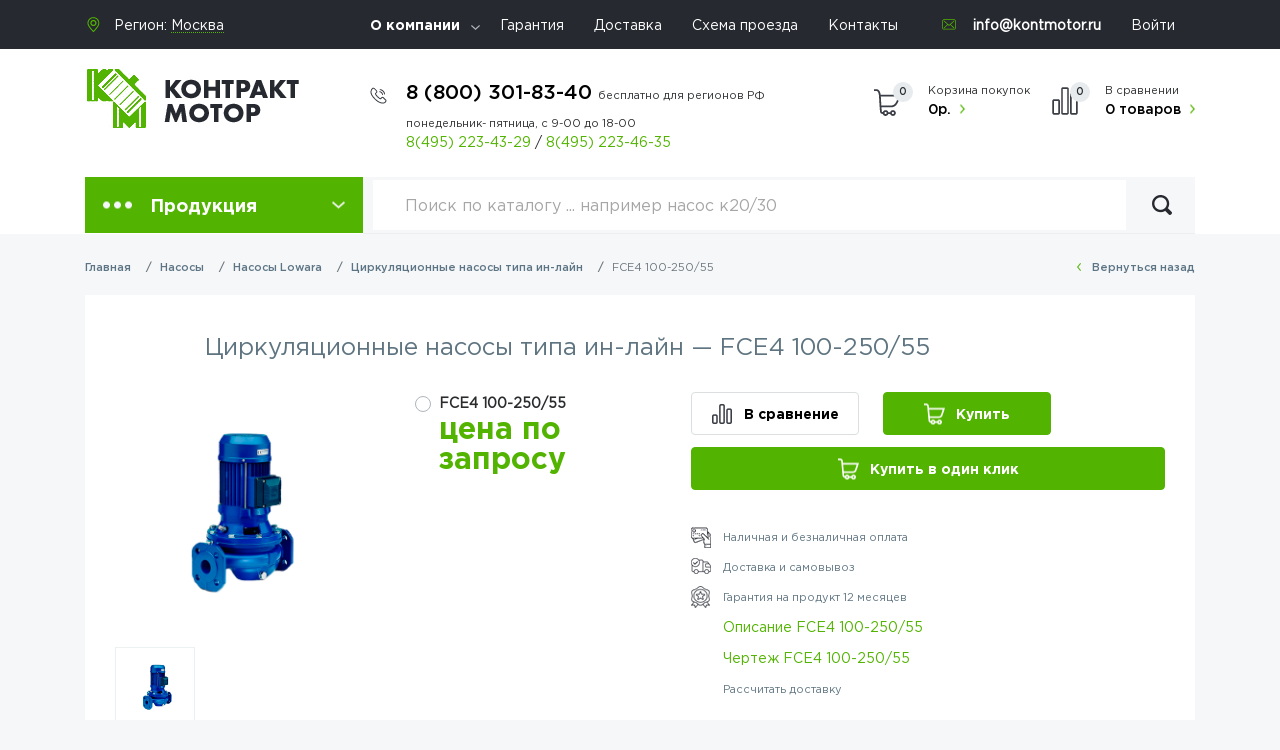

--- FILE ---
content_type: text/html; charset=UTF-8
request_url: https://kontmotor.ru/product/fce4-100-25055-12151
body_size: 13328
content:
<!DOCTYPE html><html
lang="ru"><head><meta
charset="utf-8"><meta
http-equiv="X-UA-Compatible" content="IE=edge"><meta
name="viewport" content="width=device-width, initial-scale=1"><meta
name="csrf-token" content="z0RUxQ8ASaorK6iCIplPoR6A4H47sTwHqEIiOtF2"><base
href="https://kontmotor.ru"><title>Купить циркуляционные насосы типа ин-лайн FCE4 100-250/55 | FCE4 100-250/55 двигатель - 5.5 кВт, подача - 150 м3/ч, напор - 20 м оптом и в розницу</title><meta
name="keywords" content="Циркуляционные насосы типа ин-лайн,FCE4 100-250/55,FCE4" /><meta
name="description" content="У нас вы всегда можете купить циркуляционные насосы типа ин-лайн FCE4 100-250/55 по выгодной цене.Циркуляционные насосы типа ин-лайн FCE4 100-250/55 имеет следующие характеристики: двигатель - 5.5 кВт, подача - 150 м3/ч, напор - 20 м, t - -10.. 130 °C" /><link
rel="canonical" href="https://kontmotor.ru/product/fce4-100-25055-12151" /> <script type="application/ld+json">{"@context":"https:\/\/schema.org\/","@type":"Product","name":"\u0426\u0438\u0440\u043a\u0443\u043b\u044f\u0446\u0438\u043e\u043d\u043d\u044b\u0435 \u043d\u0430\u0441\u043e\u0441\u044b \u0442\u0438\u043f\u0430 \u0438\u043d-\u043b\u0430\u0439\u043d \u2014  FCE4 100-250\/55","image":["https:\/\/kontmotor.ru\/storage\/products\/fce4.jpg"],"sku":"FCE4 100-250\/55","mpn":12151,"description":"<p>\r\n\t\u0426\u0438\u0440\u043a\u0443\u043b\u044f\u0446\u0438\u043e\u043d\u043d\u044b\u0435 \u043d\u0430\u0441\u043e\u0441\u044b \u041a\u043e\u043c\u043f\u0430\u043d\u0438\u0438 Lowara \u0441\u0435\u0440\u0438\u0438 <strong>FCE<\/strong> \u043f\u0440\u0435\u0434\u0441\u0442\u0430\u0432\u043b\u044f\u044e\u0442 \u0441\u043e\u0431\u043e\u0439 \u043e\u0434\u043d\u043e\u0441\u0442\u0443\u043f\u0435\u043d\u0447\u0430\u0442\u044b\u0435 \u0446\u0435\u043d\u0442\u0440\u043e\u0431\u0435\u0436\u043d\u044b\u0435 \u043c\u043e\u043d\u043e\u0431\u043b\u043e\u0447\u043d\u044b\u0435 \u043d\u0430\u0441\u043e\u0441\u044b \u0441 \u0441\u0443\u0445\u0438\u043c \u0440\u043e\u0442\u043e\u0440\u043e\u043c &laquo;\u0438\u043d-\u043b\u0430\u0439\u043d&raquo;, c \u043f\u0430\u0442\u0440\u0443\u0431\u043a\u0430\u043c\u0438 \u0432 \u043b\u0438\u043d\u0438\u044e (\u0442.\u0435. \u043f\u0430\u0442\u0440\u0443\u0431\u043a\u0438 \u043d\u0430\u0445\u043e\u0434\u044f\u0442\u0441\u044f \u043d\u0430 \u043e\u0434\u043d\u043e\u0439 \u043e\u0441\u0435\u0432\u043e\u0439 \u043b\u0438\u043d\u0438\u0438).<\/p>\r\n<p>\r\n\t\u041a\u0440\u0435\u043f\u043b\u0435\u043d\u0438\u0435 \u043f\u0430\u0442\u0440\u0443\u0431\u043a\u043e\u0432 \u043a \u0442\u0440\u0443\u0431\u043e\u043f\u0440\u043e\u0432\u043e\u0434\u0443 \u0444\u043b\u0430\u043d\u0446\u0435\u0432\u043e\u0435. \u041a\u043e\u0440\u043f\u0443\u0441 \u0446\u0438\u0440\u043a\u0443\u043b\u044f\u0446\u0438\u043e\u043d\u043d\u043e\u0433\u043e \u043d\u0430\u0441\u043e\u0441\u0430 \u0438\u0437\u0433\u043e\u0442\u043e\u0432\u043b\u0435\u043d \u0438\u0437 \u0447\u0443\u0433\u0443\u043d\u0430, \u0430 \u0440\u0430\u0431\u043e\u0447\u0435\u0435 \u043a\u043e\u043b\u0435\u0441\u043e \u0438\u0437 \u043d\u0435\u0440\u0436\u0430\u0432\u0435\u044e\u0449\u0435\u0439 \u0441\u0442\u0430\u043b\u0438 (\u043c\u043e\u0434\u0438\u0444\u0438\u043a\u0430\u0446\u0438\u0438 \u0441 \u0431\u0440\u043e\u043d\u0437\u043e\u0432\u044b\u043c \u0440\u0430\u0431\u043e\u0447\u0438\u043c \u043a\u043e\u043b\u0435\u0441\u0430\u043c\u0438 \u043e\u0431\u043e\u0437\u043d\u0430\u0447\u0430\u044e\u0442\u0441\u044f <strong>FCBS<\/strong>). \u0421\u0442\u0430\u043d\u0434\u0430\u0440\u0442\u043d\u044b\u0439 &nbsp;\u043d\u0430\u0441\u043e\u0441 \u0443\u043a\u043e\u043c\u043f\u043b\u0435\u043a\u0442\u043e\u0432\u0430\u043d \u044d\u043b\u0435\u043a\u0442\u0440\u043e\u0434\u0432\u0438\u0433\u0430\u0442\u0435\u043b\u0435\u043c \u0441 \u0443\u0434\u043b\u0438\u043d\u0435\u043d\u043d\u044b\u043c \u0432\u0430\u043b\u043e\u043c. \u041a\u043e\u043d\u0441\u0442\u0440\u0443\u043a\u0442\u0438\u0432\u043d\u043e \u0440\u0430\u0431\u043e\u0447\u0435\u0435 \u043a\u043e\u043b\u0435\u0441\u043e \u043d\u0430\u0441\u043e\u0441\u0430, \u043a\u0440\u0435\u043f\u0438\u0442\u0441\u044f \u043d\u0435\u043f\u043e\u0441\u0440\u0435\u0434\u0441\u0442\u0432\u0435\u043d\u043d\u043e \u043d\u0430 \u0432\u0430\u043b \u044d\u043b\u0435\u043a\u0442\u0440\u043e\u0434\u0432\u0438\u0433\u0430\u0442\u0435\u043b\u044f. \u0421\u0443\u0449\u0435\u0441\u0442\u0432\u0443\u044e\u0442 \u043d\u0430\u0441\u043e\u0441\u044b \u043f\u043e\u0434 \u043c\u0430\u0440\u043a\u043e\u0439 <strong>FCS<\/strong>\u0441\u043e \u0441\u0442\u0430\u043d\u0434\u0430\u0440\u0442\u043d\u044b\u043c \u044d\u043b\u0435\u043a\u0442\u0440\u043e\u0434\u0432\u0438\u0433\u0430\u0442\u0435\u043b\u0435\u043c (\u0441 \u043a\u043e\u0440\u043e\u0442\u043a\u0438\u043c \u043a\u043e\u043d\u0446\u043e\u043c \u0432\u0430\u043b\u0430) \u0441\u043e\u0435\u0434\u0438\u043d\u0435\u043d\u043d\u044b\u0435 \u0441 \u043d\u0430\u0441\u043e\u0441\u043e\u043c \u043f\u0440\u0438 \u043f\u043e\u043c\u043e\u0449\u044c\u044e \u0430\u0434\u0430\u043f\u0442\u0435\u0440\u0430, \u0447\u0435\u0440\u0435\u0437 &laquo;\u0433\u043b\u0443\u0445\u0443\u044e \u043c\u0443\u0444\u0442\u0443&raquo;. &nbsp;\u041d\u0430\u0441\u043e\u0441\u044b \u043f\u043e\u0434\u0440\u0430\u0437\u0434\u0435\u043b\u044f\u044e\u0442\u0441\u044f \u043f\u043e \u0432\u043e\u043b\u044c\u0442\u0430\u0436\u0443 \u043f\u043e\u0434\u043a\u043b\u044e\u0447\u0435\u043d\u0438\u0438 \u044d\u043b\u0435\u043a\u0442\u0440\u043e\u0434\u0432\u0438\u0433\u0430\u0442\u0435\u043b\u044f (\u043e\u0434\u043d\u043e\u0444\u0430\u0437\u043d\u043e\u0435 <strong>FSEM<\/strong> \u0438 \u0442\u0440\u0435\u0445\u0444\u0430\u0437\u043d\u044b\u0435<strong> FCE<\/strong>) \u0438 \u043f\u043e \u043e\u0431\u043e\u0440\u043e\u0442\u0430\u043c \u0432 \u043c\u0438\u043d\u0443\u0442\u0443 (2-\u0443\u0445 \u043f\u043e\u043b\u044e\u0441\u043d\u044b\u0435 3000 \u043e\u0431\/\u043c\u0438\u043d \u0438 4-\u0435\u0445 \u043f\u043e\u043b\u044e\u0441\u043d\u044b\u0435 1500\u043e\u0431\/\u043c\u0438\u043d (<strong>FCE4<\/strong>)).<\/p>\r\n<p>\r\n\t\u041e\u0434\u0438\u043d \u0438\u0437 \u043e\u0441\u043d\u043e\u0432\u043d\u044b\u0445 \u043f\u0440\u0435\u0438\u043c\u0443\u0449\u0435\u0441\u0442\u0432 \u043d\u0430\u0441\u043e\u0441\u043e\u0432 \u0434\u0430\u043d\u043d\u043e\u0433\u043e \u043a\u043e\u043d\u0441\u0442\u0440\u0443\u043a\u0442\u0438\u0432\u043d\u043e\u0433\u043e \u0442\u0438\u043f\u0430 &ndash; \u044d\u0442\u043e \u0432\u043e\u0437\u043c\u043e\u0436\u043d\u043e\u0441\u0442\u044c &nbsp;&nbsp;\u043f\u0440\u043e\u0432\u043e\u0434\u0438\u0442\u044c \u0441\u0435\u0440\u0432\u0438\u0441\u043d\u043e\u0435 \u043e\u0431\u0441\u043b\u0443\u0436\u0438\u0432\u0430\u043d\u0438\u0435 \u043f\u0440\u043e\u0442\u043e\u0447\u043d\u043e\u0439 \u0447\u0430\u0441\u0442\u0438 \u043d\u0430\u0441\u043e\u0441\u0430 \u0438\u043b\u0438 \u044d\u043b\u0435\u043a\u0442\u0440\u043e\u0434\u0432\u0438\u0433\u0430\u0442\u0435\u043b\u044f \u043d\u0435 \u043e\u0442\u0441\u043e\u0435\u0434\u0438\u043d\u044f\u044f \u043d\u0430\u0441\u043e\u0441 \u043e\u0442 \u0442\u0440\u0443\u0431\u043e\u043f\u0440\u043e\u0432\u043e\u0434\u0430.<\/p>\r\n<p>\r\n\t\u0426\u0438\u0440\u043a\u0443\u043b\u044f\u0446\u0438\u043e\u043d\u043d\u044b\u0435 \u043d\u0430\u0441\u043e\u0441\u044b \u041b\u043e\u0432\u0430\u0440\u0430 \u043f\u0440\u043e\u0438\u0437\u0432\u043e\u0434\u044f\u0442\u0441\u044f \u0438 \u0432 \u0441\u0434\u0432\u043e\u0435\u043d\u043d\u043e\u043c \u0438\u0441\u043f\u043e\u043b\u043d\u0435\u043d\u0438\u0438 (<strong>FCTE<\/strong>), \u043f\u0440\u0435\u0434\u0441\u0442\u0430\u0432\u043b\u044f\u044e\u0449\u0438\u0445 \u0441\u043e\u0431\u043e\u0439 \u0434\u0432\u0430 \u043d\u0430\u0441\u043e\u0441\u0430, \u0434\u0432\u0435 \u0440\u0430\u0437\u0434\u0435\u043b\u044c\u043d\u044b\u0435 \u043f\u0440\u043e\u0442\u043e\u0447\u043d\u044b\u0435 \u0447\u0430\u0441\u0442\u0438 \u0432 \u043e\u0434\u043d\u043e\u043c \u043a\u043e\u0440\u043f\u0443\u0441\u0435. \u041c\u0435\u0436\u0434\u0443 \u043d\u0438\u043c\u0438 \u0432\u0441\u0442\u0440\u043e\u0435\u043d \u043e\u0431\u0440\u0430\u0442\u043d\u044b\u0439 \u043a\u043b\u0430\u043f\u0430\u043d \u0437\u0430\u043a\u0440\u044b\u0432\u0430\u044e\u0449\u0438\u0439 \u043e\u0431\u0440\u0430\u0442\u043d\u044b\u0439 \u043f\u043e\u0442\u043e\u043a \u0436\u0438\u0434\u043a\u043e\u0441\u0442\u0438 \u0447\u0435\u0440\u0435\u0437 \u0432\u0442\u043e\u0440\u043e\u0439 \u043d\u0430\u0441\u043e\u0441, \u0432 \u0441\u043b\u0443\u0447\u0430\u0438 \u0440\u0430\u0431\u043e\u0442\u0430\u044e\u0449\u0438\u0439 \u0432 \u0440\u0435\u0437\u0435\u0440\u0432\u043d\u043e\u043c \u0440\u0435\u0436\u0438\u043c\u0435.<\/p>\r\n<p>\r\n\t\u041d\u0430\u0441\u043e\u0441\u044b \u0446\u0435\u0440\u043a\u0443\u043b\u044f\u0446\u0438\u043e\u043d\u043d\u0438\u043a\u0438 \u043f\u0440\u0435\u0434\u043d\u0430\u0437\u043d\u0430\u0447\u0435\u043d\u044b \u0434\u043b\u044f \u043f\u0435\u0440\u0435\u043a\u0430\u0447\u0438\u0432\u0430\u043d\u0438\u044f \u043d\u0435\u0439\u0442\u0440\u0430\u043b\u044c\u043d\u044b\u0445 \u0438\u043b\u0438 \u0441\u043b\u0430\u0431\u043e\u0430\u0433\u0440\u0435\u0441\u0441\u0438\u0432\u043d\u044b\u0445 \u0436\u0438\u0434\u043a\u043e\u0441\u0442\u0435\u0439 \u043b\u044e\u0431\u043e\u0433\u043e \u0442\u0438\u043f\u0430, \u043f\u043e\u0434\u0445\u043e\u0434\u044f\u0442 \u0434\u043b\u044f \u043f\u043e\u0432\u044b\u0448\u0435\u043d\u0438\u0435 \u0434\u0430\u0432\u043b\u0435\u043d\u0438\u044f \u0432 \u0441\u0438\u0441\u0442\u0435\u043c\u0430\u0445 \u0432\u043e\u0434\u043e\u0441\u043d\u0430\u0431\u0436\u0435\u043d\u0438\u044f \u0434\u043b\u044f \u0431\u044b\u0442\u043e\u0432\u044b\u0445 \u0438 \u043f\u0440\u043e\u043c\u044b\u0448\u043b\u0435\u043d\u043d\u044b\u0445 \u043d\u0443\u0436\u0434. \u041d\u0435\u0437\u0430\u043c\u0435\u043d\u0438\u043c\u044b \u0432 \u0441\u0438\u0441\u0442\u0435\u043c\u0430\u0445 \u043e\u0442\u043e\u043f\u043b\u0435\u043d\u0438\u0438 (\u0413\u0412\u0421) \u0438 \u043a\u043e\u043d\u0434\u0438\u0446\u0438\u043e\u043d\u0438\u0440\u043e\u0432\u0430\u043d\u0438\u044f. \u041c\u0430\u043a\u0441\u0438\u043c\u0430\u043b\u044c\u043d\u044b\u0439 \u0434\u0438\u0430\u043f\u0430\u0437\u043e\u043d \u0440\u0430\u0431\u043e\u0447\u0435\u0439 \u0442\u0435\u043c\u043f\u0435\u0440\u0430\u0442\u0443\u0440\u044b \u043f\u0435\u0440\u0435\u043a\u0430\u0447\u0438\u0432\u0430\u0435\u043c\u043e\u0439 \u0436\u0438\u0434\u043a\u043e\u0441\u0442\u0438 -\u043e\u0442 -10 \u0434\u043e +130 &deg;C (<strong>FCE) <\/strong>\u0438 \u043e\u0442 -20 \u0434\u043e<strong>+<\/strong>140 &deg;C (<strong>FCS)<\/strong>, \u043f\u0440\u0438 \u0434\u043e\u043f\u0443\u0441\u0442\u0438\u043c\u043e\u043c \u043c\u0430\u043a\u0441\u0438\u043c\u0430\u043b\u044c\u043d\u043e\u043c \u0434\u0430\u0432\u043b\u0435\u043d\u0438\u0438 \u0441\u043e\u043e\u0442\u0432\u0435\u0442\u0441\u0442\u0432\u0435\u043d\u043d\u043e 10 \u0431\u0430\u0440 \u0438 16 \u0431\u0430\u0440.<\/p>\r\n<p>\r\n\t\u041f\u043e \u0434\u043e\u043f\u043e\u043b\u043d\u0438\u0442\u0435\u043b\u044c\u043d\u043e\u043c\u0443 \u0437\u0430\u043f\u0440\u043e\u0441\u0443 \u043c\u043e\u0436\u043d\u043e \u043f\u043e\u0441\u0442\u0430\u0432\u0438\u0442\u044c \u043f\u043b\u0438\u0442\u0443, \u043e\u0441\u043d\u043e\u0432\u0430\u043d\u0438\u0438 \u043d\u0430\u0441\u043e\u0441\u0430 \u0438 \u0444\u043b\u0430\u043d\u0446\u044b.<\/p>\r\n","review":{"@type":"Review","reviewRating":{"@type":"Rating","ratingValue":"5","bestRating":"5"},"author":{"@type":"Person","name":"Dmitrii"}},"aggregateRating":{"@type":"AggregateRating","ratingValue":4.8,"reviewCount":934},"shippingDetails":{"@type":"OfferShippingDetails","shippingRate":{"@type":"MonetaryAmount","value":1000,"currency":"RUB"},"shippingDestination":{"@type":"DefinedRegion","addressCountry":"RU"},"deliveryTime":{"@type":"ShippingDeliveryTime","handlingTime":{"@type":"QuantitativeValue","minValue":0,"maxValue":1,"unitCode":"DAY"},"transitTime":{"@type":"QuantitativeValue","minValue":1,"maxValue":5,"unitCode":"DAY"}}},"offers":[{"@type":"Offer","url":"https:\/\/kontmotor.ru\/product\/fce4-100-25055-12151","priceCurrency":"RUB","price":0,"priceValidUntil":"2026-01-27","itemCondition":"https:\/\/schema.org\/UsedCondition","availability":"https:\/\/schema.org\/InStock"}],"hasMerchantReturnPolicy":{"@type":"MerchantReturnPolicy","applicableCountry":"RUB","returnPolicyCategory":"https:\/\/schema.org\/MerchantReturnFiniteReturnWindow","merchantReturnDays":60,"returnMethod":"https:\/\/schema.org\/ReturnByMail","returnFees":"https:\/\/schema.org\/ReturnShippingFees","returnShippingFeesAmount":{"@type":"MonetaryAmount","value":1000,"currency":"RUB"}}}</script> <link
href="/css/font.css" rel="stylesheet" async><link
href="/css/app.min.css" rel="stylesheet" async> <script src="/js/intersection-observer.js" async></script> <link
href="/favicon.ico" rel="icon"          type="image/x-icon" /><link
href="/favicon.ico" rel="shortcut icon" type="image/x-icon" /><link
rel="apple-touch-icon" sizes="120x120" href="/favicon.png">
 <script type="text/javascript" async rel="preconnect">dashamail=window.dashamail||function(){dashamail.queue.push(arguments);};dashamail.queue=dashamail.queue||[];dashamail('create');</script> <script src="https://directcrm.dashamail.com/scripts/v2/tracker.js" async rel="preconnect"></script>  <script type="text/javascript">var _tmr=window._tmr||(window._tmr=[]);_tmr.push({id:"3382245",type:"pageView",start:(new Date()).getTime()});(function(d,w,id){if(d.getElementById(id))return;var ts=d.createElement("script");ts.type="text/javascript";ts.async=true;ts.id=id;ts.src="https://top-fwz1.mail.ru/js/code.js";var f=function(){var s=d.getElementsByTagName("script")[0];s.parentNode.insertBefore(ts,s);};if(w.opera=="[object Opera]"){d.addEventListener("DOMContentLoaded",f,false);}else{f();}})(document,window,"tmr-code");</script> <noscript><div><img
src="https://top-fwz1.mail.ru/counter?id=3382245;js=na" style="position:absolute;left:-9999px;" alt="Top.Mail.Ru" /></div></noscript></head><body><header
class="header"><div
class="head-top"><div
class="container"><div
class="row"><div
class="col-lg-3"><div
class="sity-sel">
Регион: <select
class="region" data-jcf='{"wrapNative": false, "wrapNativeOnMobile": false}'><option
value="moskva">Москва</option><option
value="moskva-oblast">Московская область</option>  </select></div></div><div
class="col-lg-6">
<noindex><ul
class="top-nav"><li
class="has-menu">
<a
href="/page/o-kompanii">О компании</a><ul><li>
<a
href="/page/faq">Вопросы и Ответы</a></li><li>
<a
href="/news/">Новости</a></li><li>
<a
href="/articles/">Статьи</a></li><li>
<a
href="/page/nashi-sertifikaty">Наши сертификаты</a></li><li>
<a
href="/page/sertifikaty">Дилерские сертификаты</a></li><li>
<a
href="/page/vakansii">Вакансии</a></li><li>
<a
href="/page/rekvizity/">Реквизиты</a></li><li>
<a
href="/page/payments/">Способы оплаты</a></li></ul></li><li><a
href="/page/garantii">Гарантия</a></li><li><a
href="/page/dostavka">Доставка</a></li><li><a
href="/page/contacts" onclick="ym(10000, 'reachGoal', 'target'); return true ">Схема проезда</a></li><li><a
href="/page/contacts" onclick="ym(10000, 'reachGoal', 'target'); return true ">Контакты</a></li></ul>
</noindex></div><div
class="col-lg-3">
<noindex><ul
class="top-nav"><li><div
class="email"><a
href="mailto:info@kontmotor.ru"> info@kontmotor.ru</a></div></li><li><a
href="https://kontmotor.ru/login">Войти</a></li></ul>
</noindex></div></div></div></div><div
class="head-mdl"><div
class="container"><div
class="row"><div
class="col-lg-3 col-md-12 col-sm-4 col-5">
<a
href="/" class="logo"><img
src="images/logo.png" alt=""></a></div><div
class="col-lg-9 col-md-12 col-sm-8 col-7"><div
class="head-in"><div
class="phone"><div
class="nums">
<a
href="tel:+78003018340">8 (800) 301-83-40 <span
class="time-h">бесплатно для регионов РФ</span></a></div>
<span
class="time">
понедельник- пятница, с 9-00 до 18-00
</span>
<span
class="dop-phone">
<a
href="tel:+74952234329">8(495) 223-43-29</a>
<span
class="sep">/</span>
<a
href="tel:+74952234635">8(495) 223-46-35</a>
</span></div><div
class="right-head">
<a
class="cart"> <span
class="qty">0</span> <span>Корзина покупок</span> <strong>0р.</strong> </a>
<a
class="compare"> <span
class="qty">0</span> <span>В сравнении</span> <strong>0 товаров</strong> </a></div>
<button
class="nav-ico">
<span></span>
<span></span>
<span></span>
</button><div
class="backdrop"></div></div></div></div></div></div><div
class="head-btm"><div
class="container"><div
class="menu-box">
<button
class="drop-btn" type="button" id="dropdownMenuButton" data-toggle="dropdown" aria-haspopup="true" aria-expanded="false">Продукция</button><div
class="dropdown-menu" aria-labelledby="dropdownMenuButton"><ul
class="drop-list"><li> <a
href="https://kontmotor.ru/category/elektrodvigateli">Электродвигатели</a><div
class="drop"><div
class="drop-inner"> <noindex><ul><li><a
href="https://kontmotor.ru/category/obschepromyshlennye">Общепромышленные электродвигатели</a></li><li><a
href="https://kontmotor.ru/category/vzryvozaschischennye">Взрывозащищенные электродвигатели</a></li><li><a
href="https://kontmotor.ru/category/kranovye">Крановые электродвигатели</a></li><li><a
href="https://kontmotor.ru/category/odnofaznye">Однофазные электродвигатели</a></li><li><a
href="https://kontmotor.ru/category/siemens">Электродвигатели Siemens</a></li><li><a
href="https://kontmotor.ru/category/dvigateliome">Общепромышленные электродвигатели  OME</a></li><li><a
href="https://kontmotor.ru/category/standart-din">Общепромышленные электродвигатели стандарта DIN</a></li><li><a
href="https://kontmotor.ru/category/s-tormozom">Электродвигатели с тормозом</a></li><li><a
href="https://kontmotor.ru/category/so-stepenyu-zaschity-ip23">Электродвигатели со степенью защиты IP23</a></li><li><a
href="https://kontmotor.ru/category/mnogoskorostnye">Многоскоростные электродвигатели</a></li><li><a
href="https://kontmotor.ru/category/povish-skolgenie">Электродвигатели с повышенным скольжением</a></li><li><a
href="https://kontmotor.ru/category/visokovoltnie">Высоковольтные электродвигатели</a></li><li><a
href="https://kontmotor.ru/category/s-udlinennym-valom">Электродвигатели с удлиненным валом</a></li><li><a
href="https://kontmotor.ru/category/rolgangovye">Рольганговые электродвигатели</a></li><li><a
href="https://kontmotor.ru/category/franklin">Электродвигатели Franklin (погружные)</a></li><li><a
href="https://kontmotor.ru/category/transformatornye-elektrodvigateli">Электродвигатели для охлаждения трансформаторов</a></li><li><a
href="https://kontmotor.ru/category/ptichnye-elektrodvigateli">Электродвигатели для привода осевых вентиляторов (птичники)</a></li><li><a
href="https://kontmotor.ru/category/bloki-nezavisimogo-ohlazhdeniya-elektrodvigatelej">Блоки независимого охлаждения электродвигателей</a></li><li><a
href="https://kontmotor.ru/category/postoyannogo-toka">Электродвигатели постоянного тока</a></li></ul> </noindex></div></div></li><li> <a
href="https://kontmotor.ru/category/nasosy">Насосы</a><div
class="drop"><div
class="drop-inner"> <noindex><ul><li><a
href="https://kontmotor.ru/category/konsolnye">Консольные насосы (К)</a></li><li><a
href="https://kontmotor.ru/category/konsolnomonoblochnye">Консольно-моноблочные насосы (КМ)</a></li><li><a
href="https://kontmotor.ru/category/tsirkulyatsionnye-nasosy-lm">Циркуляционные насосы (ЛМ)</a></li><li><a
href="https://kontmotor.ru/category/tsirkulyatsionnye-nasosy-kml">Циркуляционные насосы (КМЛ)</a></li><li><a
href="https://kontmotor.ru/category/tsirkulyatsionnye">Циркуляционные насосы (ЦНЛ)</a></li><li><a
href="https://kontmotor.ru/category/gorizontalnye">Горизонтальные насосы (Д, 1Д, 4Д)</a></li><li><a
href="https://kontmotor.ru/category/gorizontalnyeddv">Горизонтальные насосы двустороннего входа VIPOM</a></li><li><a
href="https://kontmotor.ru/category/gorizontalnie-mnogostupenchatie-nasosi">Горизонтальные многоступенчатые насосы (ЦН)</a></li><li><a
href="https://kontmotor.ru/category/sektsionnye">Секционные насосы (ЦНС, ЦНСГ)</a></li><li><a
href="https://kontmotor.ru/category/sektsionnye-vertikalnye">Секционные насосы вертикальные (ЦНС, ЦНСГ ЦВС)</a></li><li><a
href="https://kontmotor.ru/category/pogruzhnye">Скважинные насосы (ЭЦВ)</a></li><li><a
href="https://kontmotor.ru/category/drenaznue">Дренажные погружные насосы ГНОМ</a></li><li><a
href="https://kontmotor.ru/category/drenazhnye-samovsasyvayuschie-poverhnostnye-nasosy-ans">Дренажные поверхностные насосы (АНС, С)</a></li><li><a
href="https://kontmotor.ru/category/vihrevye">Вихревые насосы (ВК, ВКС)</a></li><li><a
href="https://kontmotor.ru/category/fekalnye">Фекальные насосы  (сточно-массные СМ)</a></li><li><a
href="https://kontmotor.ru/category/fekalnopogruzhnye">Фекально-погружные насосы (НПК, ЦМК, ЦМФ)</a></li><li><a
href="https://kontmotor.ru/category/fekalnye-stochnodinamicheskie-nasosy">Фекальные насосы  (сточно-динамические СД, СДВ)</a></li><li><a
href="https://kontmotor.ru/category/maslo">Маслонасосы (шестеренные насосы Ш, НМШ, НМШФ)</a></li><li><a
href="https://kontmotor.ru/category/bitumnye-nasosy">Битумные насосы (ДС, НМШГ)</a></li><li><a
href="https://kontmotor.ru/category/kondensatnye">Конденсатные насосы (КС, КСВ)</a></li><li><a
href="https://kontmotor.ru/category/neftyanye">Нефтяные насосы (НК, НПС, ЦН, НДв, НДс, К, КМ, 4НК, 5НК, 6НК, ПДН)</a></li><li><a
href="https://kontmotor.ru/category/vakuumnye">Вакуумные насосы (АВЗ, ВВН, НВР, НВЗ)</a></li><li><a
href="https://kontmotor.ru/category/benzinovye">Бензиновые насосы (АСВН, СВН, АСЦЛ, СЦЛ, СЦН)</a></li><li><a
href="https://kontmotor.ru/category/pitatelnye">Питательные насосы (ПЭ, АН, ЦВК)</a></li><li><a
href="https://kontmotor.ru/category/peskovye">Песковые насосы (ПВП, ПРПВ, ПР, ПБ)</a></li><li><a
href="https://kontmotor.ru/category/pischevye">Пищевые насосы (ОНЦ, СНЦ, СНЦЕ)</a></li><li><a
href="https://kontmotor.ru/category/germetichnye">Герметичные насосы (ЦГ)</a></li><li><a
href="https://kontmotor.ru/category/vintovye">Винтовые насосы (А, Н, ВГ)</a></li><li><a
href="https://kontmotor.ru/category/dozirovochnye-nasosy">Дозировочные насосы</a></li><li><a
href="https://kontmotor.ru/category/parovye">Паровые насосы (ПДВ, ПДГ)</a></li><li><a
href="https://kontmotor.ru/category/himicheskie">Химические насосы (Х, АХ, ХО)</a></li><li><a
href="https://kontmotor.ru/category/hm-i-hms">Химические насосы (ХМ, ХМС)</a></li><li><a
href="https://kontmotor.ru/category/spetsialnye">Специальные насосы (НКу, КГВ)</a></li><li><a
href="https://kontmotor.ru/category/nasosnye-stantsii">Насосные станции</a></li><li><a
href="https://kontmotor.ru/category/grundfos">Насосы Grundfos</a></li><li><a
href="https://kontmotor.ru/category/calpeda">Насосы Calpeda</a></li><li><a
href="https://kontmotor.ru/category/pedrollo">Насосы Pedrollo</a></li><li><a
href="https://kontmotor.ru/category/lowara">Насосы Lowara</a></li><li><a
href="https://kontmotor.ru/category/wilo">Насосы WILO</a></li><li><a
href="https://kontmotor.ru/category/nasosy-cnp">Насосы CNP</a></li><li><a
href="https://kontmotor.ru/category/aksessuary">Аксессуары</a></li></ul> </noindex></div></div></li><li> <a
href="https://kontmotor.ru/category/ventilyatory">Вентиляторы</a><div
class="drop"><div
class="drop-inner"> <noindex><ul><li><a
href="https://kontmotor.ru/category/tsentrobezhnye-nizkogo-davleniya">Радиальные вентиляторы низкого давления</a></li><li><a
href="https://kontmotor.ru/category/tsentrobezhnye-srednego-davleniya">Радиальные вентиляторы среднего давления</a></li><li><a
href="https://kontmotor.ru/category/radialnye-vysokogo-davleniya">Радиальные вентиляторы высокого давления</a></li><li><a
href="https://kontmotor.ru/category/radialnye-pylevye">Пылевые вентиляторы</a></li><li><a
href="https://kontmotor.ru/category/kryshnye">Крышные вентиляторы</a></li><li><a
href="https://kontmotor.ru/category/osevye">Осевые вентиляторы</a></li><li><a
href="https://kontmotor.ru/category/dymoudalenie">Вентиляторы для дымоудаления</a></li><li><a
href="https://kontmotor.ru/category/dymososy">Дымососы</a></li><li><a
href="https://kontmotor.ru/category/vibroizolyatory">Виброизоляторы</a></li><li><a
href="https://kontmotor.ru/category/osevye-ventilyatory-podpora">Осевые вентиляторы подпора</a></li></ul> </noindex></div></div></li><li> <a
href="https://kontmotor.ru/category/avtomatika">Автоматика</a><div
class="drop"><div
class="drop-inner"> <noindex><ul><li><a
href="https://kontmotor.ru/category/chastotnye-preobrazovateli">Частотные преобразователи</a></li><li><a
href="https://kontmotor.ru/category/enkoders">Энкодеры</a></li><li><a
href="https://kontmotor.ru/category/ustrojstva-plavnogo-puska">Устройства плавного пуска</a></li><li><a
href="https://kontmotor.ru/category/azd">Модульная автоматика</a></li><li><a
href="https://kontmotor.ru/category/stantsii-upravleniya-i-zaschity">Станции управления и защиты</a></li></ul> </noindex></div></div></li><li> <a
href="https://kontmotor.ru/category/motor-reduktor">Мотор-редукторы</a><div
class="drop"><div
class="drop-inner"> <noindex><ul><li><a
href="https://kontmotor.ru/category/chervyachnie-motror-reduktori">Червячные</a></li><li><a
href="https://kontmotor.ru/category/Soosno-cilindricheskie-motror-reduktori">Соосно-цилиндрические</a></li><li><a
href="https://kontmotor.ru/category/konichesko-cilindricheskie-motror-reduktori">Коническо-цилиндрические</a></li><li><a
href="https://kontmotor.ru/category/Plosko-cilindricheskie-motror-reduktori">Плоско-цилиндрические</a></li><li><a
href="https://kontmotor.ru/category/planetarnie-motror-reduktori">Планетарные</a></li></ul> </noindex></div></div></li><li> <a
href="https://kontmotor.ru/category/teplotehnika">Теплотехника</a><div
class="drop"><div
class="drop-inner"> <noindex><ul><li><a
href="https://kontmotor.ru/category/vodopodogrevateli">Водоподогреватели</a></li><li><a
href="https://kontmotor.ru/category/kalorifery">Калориферы</a></li></ul> </noindex></div></div></li><li> <a
href="https://kontmotor.ru/category/vibrooborudovanie">Виброоборудование</a><div
class="drop"><div
class="drop-inner"> <noindex><ul><li><a
href="https://kontmotor.ru/category/glubinnye">Глубинные вибраторы (ИВ, ЭВ)</a></li><li><a
href="https://kontmotor.ru/category/obschego-naznacheniya">Вибраторы площадочные  (ИВ, ЭВ)</a></li><li><a
href="https://kontmotor.ru/category/vibrosita">Вибросита</a></li><li><a
href="https://kontmotor.ru/category/vibropogruzhateli">Вибропогружатели</a></li><li><a
href="https://kontmotor.ru/category/Vibrorejki">Виброрейки</a></li><li><a
href="https://kontmotor.ru/category/vibrostoly">Вибростолы</a></li><li><a
href="https://kontmotor.ru/category/vibropliti">Виброплиты</a></li></ul> </noindex></div></div></li><li> <a
href="https://kontmotor.ru/category/homuty">Хомуты ремонтные</a><div
class="drop"><div
class="drop-inner"> <noindex><ul><li><a
href="https://kontmotor.ru/category/homut-remontnyj-dvuhstoronnij-shtampovannyj-stal-20">Хомут ремонтный двухсторонний штампованный (сталь 20)</a></li><li><a
href="https://kontmotor.ru/category/homut-remontnyj-odnostoronnij-nerzhaveyuschij-svertnaya-mufra">Хомут ремонтный односторонний нержавеющий (свертная муфта)</a></li><li><a
href="https://kontmotor.ru/category/chugun">Хомут ремонтный двухсоставной (чугун)</a></li><li><a
href="https://kontmotor.ru/category/mufty-soedinitelnye-drk">Муфты соединительные ДРК</a></li><li><a
href="https://kontmotor.ru/category/mufty-soedinitelnye-flantsevye-pfrk">Муфты соединительные фланцевые ПФРК</a></li><li><a
href="https://kontmotor.ru/category/homuty-ekko-fiks">Хомуты ЭККО ФИКС</a></li><li><a
href="https://kontmotor.ru/category/homuty-ekko-clip">Хомуты ЭККО КЛИП</a></li><li><a
href="https://kontmotor.ru/category/homut-remontnyj-stalnoj-otsinkovannyj-tipa-krab">Хомут ремонтный стальной оцинкованный типа Краб</a></li></ul> </noindex></div></div></li></ul></div></div><div
class="search"><form
action="https://kontmotor.ru/search" method="get">
<input
type="hidden" name="searchid" value="2380211"/>
<input
type="hidden" name="l10n" value="ru"/>
<input
type="hidden" name="reqenc" value=""/><style type="text/css">.ya-page_js_yes .ya-site-form_inited_no{display:none}</style> <script type="text/javascript">(function(w,d,c){var s=d.createElement('script'),h=d.getElementsByTagName('script')[0],e=d.documentElement;if((' '+e.className+' ').indexOf(' ya-page_js_yes ')===-1){e.className+=' ya-page_js_yes';}s.type='text/javascript';s.async=true;s.charset='utf-8';s.src=(d.location.protocol==='https:'?'https:':'http:')+'//site.yandex.net/v2.0/js/all.js';h.parentNode.insertBefore(s,h);(w[c]||(w[c]=[])).push(function(){Ya.Site.Form.init()})})(window,document,'yandex_site_callbacks');</script> <div
class="form-group"><input
type="search" name="text" placeholder="Поиск по каталогу ... например насос к20/30" value="" class="form-control"></div>
<button
class="search-btn" onclick="this.form.submit();"></button></form></div></div></div></header><div
class="sticky-header"><div
class="container"><div
class="row"><div
class="col-lg-4"><ul
class="top-nav"><li><div
class="email"><a
href="mailto:info@kontmotor.ru"> info@kontmotor.ru</a></div></li></ul></div><div
class="col-lg-5"><div
class="phone"><div
class="nums"><a
href="tel:+78003018340">8 (800) 301-83-40</a>
<span
class="sep">/</span>
<a
href="tel:+74952234329">8(495) 223-43-29</a></div></div></div><div
class="col-lg-3"><div
class="right-head">
<a
class="cart"> <span
class="qty">0</span> </a>
<a
class="compare"> <span
class="qty">0</span> </a></div></div></div></div></div><main
class="main"><div
class="container"><div
class="main-navigation"><ul
class="breadcrumbs"><li
class="breadcrumb-item"><a
href="https://kontmotor.ru">Главная</a></li><li
class="breadcrumb-item"><a
href="https://kontmotor.ru/category/nasosy">Насосы</a></li><li
class="breadcrumb-item"><a
href="https://kontmotor.ru/category/lowara">Насосы Lowara</a></li><li
class="breadcrumb-item"><a
href="https://kontmotor.ru/category/tsirkulyatsionnye-nasosy-tipa-inlajn-lowara">Циркуляционные насосы типа ин-лайн</a></li><li
class="breadcrumb-item active">FCE4 100-250/55</li></ul><div
class="btn-box"> <a
href="javascript:history.back();" class="back">Вернуться назад</a></div></div><div
class="product-box"><div
class="line"><div
class="main-title"><h1>Циркуляционные насосы типа ин-лайн —  FCE4 100-250/55</h1></div><div
class="view-product"><div
class="row"><div
class="col-lg-3"><div
class="img-box"><div
class="slider-for"><div
data-index="8031"><a
href="https://kontmotor.ru/storage/products/fce4.jpg" data-fancybox="gallery"><img
src="https://kontmotor.ru/storage/products/fce4.jpg" alt="Циркуляционные насосы Lowara FCE4" title="Циркуляционные насосы Lowara FCE4" id="full_image_8031" loading="lazy"></a></div></div><div
class="thumbs"><ul
class="slider-nav"><div><span><img
src="https://kontmotor.ru/storage/products/fce4.jpg" alt="Циркуляционные насосы Lowara FCE4" title="Циркуляционные насосы Lowara FCE4" id="thumb_image_8031" loading="lazy"></a></div></ul></div></div></div><div
class="col-lg-9"><div
class="descript-part"><form
action="https://kontmotor.ru/addtocartvar" method="POST" id="addvariant" name="addvariant"><div
class="top-part"><div
class="price-box" >
<input
type="hidden" name="_token" value="z0RUxQ8ASaorK6iCIplPoR6A4H47sTwHqEIiOtF2"><div
class="custom-control custom-radio">
<input
type="radio" data-foto="" class="custom-control-input" id="variant_13077" required name="variant_id" value="13077">
<label
class="custom-control-label" for="variant_13077">FCE4 100-250/55</label><div
class="price" id="variant_price_13077">
цена по запросу</div></div></div><div
class="btn-box">
<noindex>
<a
class="compare-btn btn" href="https://kontmotor.ru/addtocomparison/12151"><span>В сравнение</span></a>
<a
class="buy-product btn" href="https://kontmotor.ru/addtocart/13077"><span>Купить</span></a><div>
<a
class="buy-product btn" style="width: 100% !important;" href="#OneClickTrading" data-toggle="modal" data-target="#OneClickTrading"><span>Купить в один клик</span></a></div><div><div
class="oplata">Наличная и безналичная оплата</div><div
class="dostavka">Доставка и самовывоз</div><div
class="guarantee">Гарантия на продукт 12 месяцев</div>
</noindex><div
class="item"><a
href="https://kontmotor.ru/product/fce4-100-25055-12151#opis">Описание FCE4 100-250/55</a></div><div
class="item"><a
href="https://kontmotor.ru/product/fce4-100-25055-12151#sxema">Чертеж FCE4 100-250/55</a></div><div
class="item">
Рассчитать доставку<iframe
src="https://widgets.dellin.ru/calculator?group1=hide&group3=hide&group4=hide&derival_point=7700000000000000000000000&derival_to_door=on&arrival_to_door=on&sized_weight=5&sized_volume=0.05&disabled_calculation=off&links.creator=hide&links.services=hide&insurance=1000&package=1"
width="332"
height="204"
scrolling="no"
frameborder="0">
</iframe></div></div></div></div></form></div><div
class="harakteristick">
<a
name="har"></a><ul
class="left"><li
class="item ">Двигатель <strong>5.5</strong> кВт</li><li
class="item ">Подача <strong>150</strong> м3/ч</li><li
class="item ">Напор <strong>20</strong> м</li><li
class="item ">T <strong>-10.. 130</strong> °C</li></ul><div
class="rigth">
<a
href="#" class="all" id="all">Все характеристики</a></div></div></div></div></div></div><div></div><div
class="line"><div
class="table-box"><div
class="tab-container large-tabs"><ul
class="nav nav-tabs" id="myTab-1" role="tablist"></ul><div
class="tab-content" id="myTabContent-1"></div>
<a
name="sxema"></a></div></div><div
class="line" itemprop="description">
<a
name="opis"></a><p>
Циркуляционные насосы Компании Lowara серии <strong>FCE</strong> представляют собой одноступенчатые центробежные моноблочные насосы с сухим ротором &laquo;ин-лайн&raquo;, c патрубками в линию (т.е. патрубки находятся на одной осевой линии).</p><p>
Крепление патрубков к трубопроводу фланцевое. Корпус циркуляционного насоса изготовлен из чугуна, а рабочее колесо из нержавеющей стали (модификации с бронзовым рабочим колесами обозначаются <strong>FCBS</strong>). Стандартный &nbsp;насос укомплектован электродвигателем с удлиненным валом. Конструктивно рабочее колесо насоса, крепится непосредственно на вал электродвигателя. Существуют насосы под маркой <strong>FCS</strong>со стандартным электродвигателем (с коротким концом вала) соединенные с насосом при помощью адаптера, через &laquo;глухую муфту&raquo;. &nbsp;Насосы подразделяются по вольтажу подключении электродвигателя (однофазное <strong>FSEM</strong> и трехфазные<strong> FCE</strong>) и по оборотам в минуту (2-ух полюсные 3000 об/мин и 4-ех полюсные 1500об/мин (<strong>FCE4</strong>)).</p><p>
Один из основных преимуществ насосов данного конструктивного типа &ndash; это возможность &nbsp;&nbsp;проводить сервисное обслуживание проточной части насоса или электродвигателя не отсоединяя насос от трубопровода.</p><p>
Циркуляционные насосы Ловара производятся и в сдвоенном исполнении (<strong>FCTE</strong>), представляющих собой два насоса, две раздельные проточные части в одном корпусе. Между ними встроен обратный клапан закрывающий обратный поток жидкости через второй насос, в случаи работающий в резервном режиме.</p><p>
Насосы церкуляционники предназначены для перекачивания нейтральных или слабоагрессивных жидкостей любого типа, подходят для повышение давления в системах водоснабжения для бытовых и промышленных нужд. Незаменимы в системах отоплении (ГВС) и кондиционирования. Максимальный диапазон рабочей температуры перекачиваемой жидкости -от -10 до +130 &deg;C (<strong>FCE) </strong>и от -20 до<strong>+</strong>140 &deg;C (<strong>FCS)</strong>, при допустимом максимальном давлении соответственно 10 бар и 16 бар.</p><p>
По дополнительному запросу можно поставить плиту, основании насоса и фланцы.</p></div><div
class="line"><div
class="tab-container large-tabs"><ul
class="nav nav-tabs" id="myTab-2" role="tablist"><li
class="nav-item">
<a
class="nav-link active" id="review-tab-1" data-toggle="tab" href="#review-1" role="tab" aria-controls="review-1" aria-selected="true"><span>Отзывы покупателей</span></a></li></ul><div
class="tab-content" id="myTabContent-2"><div
class="tab-pane fade show active" id="review-1" role="tabpanel" aria-labelledby="review-tab-1"><form
method="POST" action="https://kontmotor.ru/addreview/12151"  enctype="multipart/form-data">
<input
type="hidden" name="_token" value="z0RUxQ8ASaorK6iCIplPoR6A4H47sTwHqEIiOtF2"><div
class="form-group">
<label
for="fio">Имя</label>
<input
type="text" class="form-control" required name="name" id="name"></div><div
class="row"><div
class="col-md-6"><div
class="form-group">
<label
for="email">E-mail</label>
<input
type="email" class="form-control" required name="email" id="email"></div></div><div
class="col-md-6"><div
class="form-group">
<label
for="phone">Телефон</label>
<input
type="text" class="form-control" required id="phone" name="phone" data-format="+7 (ddd) ddd-dd-dd" ></div></div></div><div
class="form-group">
<label
for="review">Комментарии к заказу</label><textarea name="review" id="review" class="form-control"></textarea></div><div
class="btn-box">
<input
type="submit" class="buy-product btn" value="Оставить отзыв"></div></form>
<br><br><div
class="products full-items slider-4" ></div></div></div></div></div></div> <script type="text/javascript" async>dashamail("async",{"operation":"ViewProduct","data":{"product":{"productId":"13077","price":"0"}}});</script> <script>jQuery.fancybox.defaults.hash=false;jQuery.fancybox.defaults.backFocus=false;</script> </div></main><footer
class="footer">
<a
href="#" class="up"></a><div
class="container"><div
class="ftr-top"><div
class="row"><div
class="col-md-4">
<a
href="/" class="logo"><img
src="images/f-logo.png" alt="" loading="lazy"></a><div
class="phone"><div
class="nums">
<a
href="tel:+78003018340">8 (800) 301-83-40</a>
<a
href="tel:+74952234635">8 (495) 223-46-35</a>
<br><br>
<a
href="mailto:info@kontmotor.ru">info@kontmotor.ru</a></div></div><div
class="copy">&copy; 2001 – 2026 Контракт Мотор - промышленное электротехническое оборудование</div><div
class="socially"><ul>
<noindex><li><a
href="https://twitter.com/#!/kontmotor"><img
src="images/soc-1.png" alt="" loading="lazy"></a></li><li><a
href="https://vk.com/kontmotor"><img
src="images/soc-3.png" alt="" loading="lazy"></a></li><li><a
href="https://t.me/kontmotor/"><img
src="images/telegram.png" alt="" loading="lazy"></a></li><li><a
href="https://zen.yandex.ru/id/5ed4b30b234d116acb057a7c"><img
src="images/soc-5.png" alt="" loading="lazy"></a></li><li>
<a
href="https://www.liveinternet.ru/click"
target="_blank"><img
id="licnt6EA8" width="31" height="31" style="border:0"
title="LiveInternet"
src="[data-uri]"
alt=""/></a><script>(function(d,s){d.getElementById("licnt6EA8").src="https://counter.yadro.ru/hit?t44.3;r"+escape(d.referrer)+
((typeof(s)=="undefined")?"":";s"+s.width+"*"+s.height+"*"+
(s.colorDepth?s.colorDepth:s.pixelDepth))+";u"+escape(d.URL)+";h"+escape(d.title.substring(0,150))+";"+Math.random()})
(document,screen)</script></li><li> <script>(function(){var loadedTLAnalytics=false,timerId;if(navigator.userAgent.indexOf('YandexMetrika')>-1){loadTLAnalytics();}else{window.addEventListener('scroll',loadTLAnalytics,{passive:true});window.addEventListener('touchstart',loadTLAnalytics,{passive:true});document.addEventListener('mouseenter',loadTLAnalytics,{passive:true});document.addEventListener('click',loadTLAnalytics,{passive:true});document.addEventListener('DOMContentLoaded',loadFallback,{passive:true});}
function loadFallback(){timerId=setTimeout(loadTLAnalytics,".$timer_delay.");}
function loadTLAnalytics(e){if(e&&e.type){console.log(e.type);}else{console.log('DOMContentLoaded');}
if(loadedTLAnalytics){return;}
setTimeout(function(){(function(m,e,t,r,i,k,a){m[i]=m[i]||function(){(m[i].a=m[i].a||[]).push(arguments)};m[i].l=1*new Date();k=e.createElement(t),a=e.getElementsByTagName(t)[0],k.async=1,k.src=r,a.parentNode.insertBefore(k,a)})
(window,document,"script","/js/metrika/tag.js","ym");ym(6417598,"init",{clickmap:true,trackLinks:true,accurateTrackBounce:true,webvisor:true});console.log("ym start");var analyticsId="G-90ERJN0K0W";var a=document.createElement("script");function e(){dataLayer.push(arguments);}
(a.src="https://www.googletagmanager.com/gtag/js?id="+analyticsId),(a.async=!0),document.getElementsByTagName("head")[0].appendChild(a),(window.dataLayer=window.dataLayer||[]),e("js",new Date()),e("config",analyticsId),console.log("gtag start");},100);loadedTLAnalytics=true;clearTimeout(timerId);window.removeEventListener('scroll',loadTLAnalytics,{passive:true});window.removeEventListener('touchstart',loadTLAnalytics,{passive:true});document.removeEventListener('mouseenter',loadTLAnalytics);document.removeEventListener('click',loadTLAnalytics);document.removeEventListener('DOMContentLoaded',loadFallback);}})()</script>  <script 
type="text/javascript" >(function(m,e,t,r,i,k,a){m[i]=m[i]||function(){(m[i].a=m[i].a||[]).push(arguments)};m[i].l=1*new Date();for(var j=0;j<document.scripts.length;j++){if
(document.scripts[j].src===r){return;}}
k=e.createElement(t),a=e.getElementsByTagName(t)[0],k.async=1,k.src=r,a.parentNode.insertBefore(k,a)})
(window,document,"script","https://mc.yandex.ru/metrika/tag.js","ym");ym(6417598,"init",{clickmap:true,trackLinks:true,accurateTrackBounce:true,webvisor:true});</script> <noscript><div><img
src="https://mc.yandex.ru/watch/6417598"
style="position:absolute; left:-9999px;" alt=""
/></div></noscript></li>
</noindex></ul></div></div><div
class="col-md-8"><div
class="row"><div
class="col-md-4">
<noindex><ul
class="f-list"><li><a
href="/category/nasosy">Насосы</a></li><li><a
href="/category/elektrodvigateli">Электродвигатели</a></li><li><a
href="/category/ventilyatory">Вентиляторы</a></li></ul>
</noindex></div><div
class="col-md-4">
<noindex><ul
class="f-list"><li><a
href="/category/avtomatika">Автоматика</a></li><li><a
href="/category/reduktory">Редукторы</a></li><li><a
href="/category/vibratory">Вибраторы</a></li><li><a
href="/category/homuty">Хомуты Ремонтные</a></li></ul>
</noindex></div><div
class="col-md-4">
<noindex><ul
class="f-list"><li><a
href="/page/dostavka">Доставка</a></li><li><a
href="/page/garantii">Гарантия</a></li><li><a
href="/page/contacts">Контакты</a></li><li><a
href="/page/vakansii">Вакансии</a></li><li>
<a
href="/page/nashi-sertifikaty">Наши сертификаты</a></li></ul>
</noindex></div></div></div></div></div><div
class="ftr-btm"><div
class="container"><div
class="attention">Обращаем Ваше внимание на то, что данный Интернет-сайт носит исключительно информационный характер и ни при каких условиях не является публичной офертой, определяемой положениями Статьи 437(2) Гражданского кодекса Российской Федерации.</div></div></div></div></footer><div
class="navigation"><div
class="phone"><div
class="nums">
<a
href="tel:+78003018340">8 (800) 301-83-40</a>
<br>
<a
href="tel:+74952234329">8 (495) 223-43-29</a>
<br> <br>
<a
href="mailto:info@kontmotor.ru">info@kontmotor.ru</a></div>
<span
class="time">понедельник- пятница, с 9-00 до 18-00</span></div>
<noindex><ul
class="top-nav"><li
class="has-menu">
<a
class="sub" href="/page/o-kompanii">О компании</a><ul><li>
<a
href="/page/o-kompanii">О компании</a></li><li>
<a
href="/page/faq">Вопросы и Ответы</a></li><li>
<a
href="/news/">Новости</a></li><li>
<a
href="/articles/">Статьи</a></li><li>
<a
href="/page/nashi-sertifikaty">Наши сертификаты</a></li><li>
<a
href="/page/sertifikaty">Дилерские сертификаты</a></li><li>
<a
href="/page/vakansii">Вакансии</a></li><li>
<a
href="/page/rekvizity/">Реквизиты</a></li><li>
<a
href="/page/payments/">Способы оплаты</a></li></ul></li><li><a
href="/page/garantii">Гарантия</a></li><li><a
href="/page/dostavka">Доставка</a></li><li><a
href="/page/contacts" onclick="ym(10000, 'reachGoal', 'target'); return true ">Схема проезда</a></li></ul>
</noindex><div
class="search"><form
action="https://kontmotor.ru/search" method="get">
<input
type="hidden" name="searchid" value="2380211"/>
<input
type="hidden" name="l10n" value="ru"/>
<input
type="hidden" name="reqenc" value=""/><style type="text/css">.ya-page_js_yes .ya-site-form_inited_no{display:none}</style> <script type="text/javascript">(function(w,d,c){var s=d.createElement('script'),h=d.getElementsByTagName('script')[0],e=d.documentElement;if((' '+e.className+' ').indexOf(' ya-page_js_yes ')===-1){e.className+=' ya-page_js_yes';}s.type='text/javascript';s.async=true;s.charset='utf-8';s.src=(d.location.protocol==='https:'?'https:':'http:')+'//site.yandex.net/v2.0/js/all.js';h.parentNode.insertBefore(s,h);(w[c]||(w[c]=[])).push(function(){Ya.Site.Form.init()})})(window,document,'yandex_site_callbacks');</script> <div
class="form-group"><input
type="search" name="text" placeholder="Поиск по каталогу ... например насос к20/30" value="" class="form-control"></div>
<button
class="search-btn" onclick="this.form.submit();"></button></form></div></div><div
class="modal fade category-modal" id="OneClickTrading" tabindex="-1" role="dialog" aria-hidden="true"><div
class="modal-dialog" role="document"><div
class="modal-content"><div
class="modal-title">Купить в один клик</div> <button
type="button" class="close" data-dismiss="modal" aria-label="Close"></button><form
method="POST" action="https://kontmotor.ru/oneclick" enctype="multipart/form-data" id="OneClickTrading"> <input
type="hidden" name="_token" value="z0RUxQ8ASaorK6iCIplPoR6A4H47sTwHqEIiOtF2"> <input
type="hidden" name="url" value="https://kontmotor.ru/product/fce4-100-25055-12151"><div
class="form-group"> <label
for="fio">Фамилия Имя Отчество</label> <input
type="text" class="form-control" required name="fio" id="fio"></div><div
class="form-group"> <label
for="phone">Телефон</label> <input
type="text" class="form-control" required id="phone" name="phone" data-format="+7 (ddd) ddd-dd-dd" ></div><div
class="btn-box"> <input
type="submit" class="buy-product btn" value="Купить в один клик"></div></form></div></div></div> <script src="/js/app.min.js" async></script> 
 <script type='text/javascript'>(function(){document.jivositeloaded=0;var widget_id='eL0XVuUKAP';var d=document;var w=window;function l(){var s=d.createElement('script');s.type='text/javascript';s.async=true;s.src='//code.jivosite.com/script/widget/'+widget_id;var ss=document.getElementsByTagName('script')[0];ss.parentNode.insertBefore(s,ss);}
function zy(){if(w.detachEvent){w.detachEvent('onscroll',zy);w.detachEvent('onmousemove',zy);w.detachEvent('ontouchmove',zy);w.detachEvent('onresize',zy);}else{w.removeEventListener("scroll",zy,false);w.removeEventListener("mousemove",zy,false);w.removeEventListener("touchmove",zy,false);w.removeEventListener("resize",zy,false);}
if(d.readyState=='complete'){l();}else{if(w.attachEvent){w.attachEvent('onload',l);}else{w.addEventListener('load',l,false);}}
var cookie_date=new Date();cookie_date.setTime(cookie_date.getTime()+60*60*28*1000);d.cookie="JivoSiteLoaded=1;path=/;expires="+cookie_date.toGMTString();}
if(d.cookie.search('JivoSiteLoaded')<0){if(w.attachEvent){w.attachEvent('onscroll',zy);w.attachEvent('onmousemove',zy);w.attachEvent('ontouchmove',zy);w.attachEvent('onresize',zy);}else{w.addEventListener("scroll",zy,{capture:false,passive:true});w.addEventListener("mousemove",zy,{capture:false,passive:true});w.addEventListener("touchmove",zy,{capture:false,passive:true});w.addEventListener("resize",zy,{capture:false,passive:true});}}else{zy();}})();</script> </body></html>